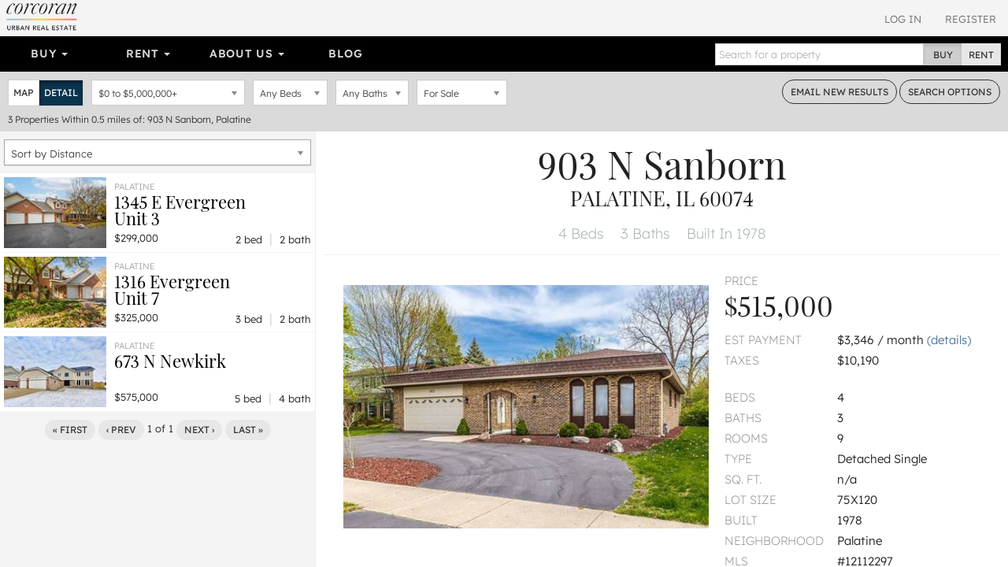

--- FILE ---
content_type: text/html; charset=utf-8
request_url: https://www.urbanrealestate.com/property/903-N-Sanborn-Palatine-IL-60074-6W37jW37jadE.html
body_size: 22993
content:
<!DOCTYPE html>
<html lang="en">
<head>
    <meta charset="utf-8" />
    <meta name="viewport" content="width=device-width, initial-scale=1.0">

    <link rel="apple-touch-icon" sizes="180x180" href="/content/images/icons/apple-touch-icon.png?v=2">
    <link rel="icon" type="image/png" sizes="32x32" href="/content/images/icons/favicon-32x32.png?v=2">
    <link rel="icon" type="image/png" sizes="16x16" href="/content/images/icons/favicon-16x16.png?v=2">
    <link rel="manifest" href="/content/images/icons/site.webmanifest?v=2">
    <link rel="mask-icon" href="/content/images/icons/safari-pinned-tab.svg?v=2" color="#0d587f">
    <link rel="shortcut icon" href="/content/images/icons/favicon.ico?v=2">
    <meta name="application-name" content="Corcoran Urban Real Estate" />
    <meta name="msapplication-TileColor" content="#1d6180">
    <meta name="msapplication-config" content="/content/images/icons/browserconfig.xml?v=2">
    <meta name="theme-color" content="#ffffff">

            <meta property="fb:app_id" content="239459390219203" />
        <meta property="og:title" content="903 N Sanborn, Palatine, IL 60074" />
        <meta property="og:description" content="903 N Sanborn, Palatine, IL 60074. Sought after Spinnaker Cove 4 bedroom all-brick ranch with beautiful view of 40 acre Wilke Marsh. Watch the wildlife from yo" />
    <meta property="og:type" content="place" />
    <meta property="og:url" content="https://www.urbanrealestate.com/property/903-N-Sanborn-Palatine-IL-60074-6W37jW37jadE.html" />
    <meta property="og:image" content="https://img.urbanre.com/propertyimage/720x1280/MRD12112297/6385700376/903-N-Sanborn-Palatine-IL-60074-0.jpg" />
    <meta property="og:image:width" content="1280" />
    <meta property="og:image:height" content="720" />
        <meta property="og:site_name" content="Corcoran Urban  Real Estate" />
        <meta property="og:locale" content="en_us" />
            <meta property="place:location:latitude" content="42.12651" />
            <meta property="place:location:longitude" content="-88.009618" />


    <title>903 N Sanborn, Palatine, IL 60074</title>
        <meta name="description" content="903 N Sanborn, Palatine, IL 60074. Sought after Spinnaker Cove 4 bedroom all-brick ranch with beautiful view of 40 acre Wilke Marsh. Watch the wildlife from yo" />
            <meta name="keywords" content="903 N Sanborn, Palatine, IL 60074" />
            <link rel="canonical" href="https://www.urbanrealestate.com/property/903-N-Sanborn-Palatine-IL-60074-6W37jW37jadE.html" />

<link href="/Content/css/cure-fonts?v=2ZGeLkCftP25WF8j5skk1lklQXqDU0MC1a6faQ28Y-I1" rel="stylesheet"/>
<link href="/Content/css/cure-primary?v=99Q1pflD-bWaQrSc49Dta9Ph91TzHGmqAi7FSxcNWps1" rel="stylesheet"/>
<link href="/Content/css/cure-search?v=frhcfyHXVUFcbal-d96io6J41UF1Go6Ux0woMJHJ1rU1" rel="stylesheet"/>
    

    <!-- HTML5 shim and Respond.js IE8 support of HTML5 elements and media queries -->
    <!--[if lt IE 9]>
      <script src="/bundles/ie8?v=8-m6Omi66Bmr3k49-uDyE0IX88BDXOPkHxxaEWlK4u41"></script>

    <![endif]-->

        <noscript>
            <img height="1" width="1" src="https://www.facebook.com/tr?id=250738453176360&ev=PageView&noscript=1" />
        </noscript>
    </head>

<body class="mkt-chi bg-ltgy results results-format-propertydetail nononidx details-view-result">

    
<div id="header-mobile" class="visible-xs-block no-print">
    <div id="mobile-primarynav-toggle"><span class="uicon-menu"></span></div>
        <div id="mobile-logo-header"><a href="/"><img src="/Content/images/assets/global/cure-header-logo-mobile@2x.png" alt="Corcoran Urban Real Estate" /></a></div>
    <div id="mobile-searchnav-toggle"><span class="uicon-search"></span></div>
    <div id="mobile-accountnav-toggle"><span class="uicon-person"></span></div>
</div>

<div id="primarynav-mobile" class="visible-xs-block no-print">
    <ul id="primarynav-mobile-items">
        <li class="cat">Buy</li>
        <li><a href="/chicago/search?status=active&city=Chicago&ob=Price&type=ATSF%2CDE%2CMF%2CMU%2CVL&v=m">Map Search</a></li>
        <li><a href="/chicago/properties/search">Detailed Property Search</a></li>
        <li><a href="/chicago/properties/featured">Featured Properties</a></li>
        <li><a href="/chicago/tours/Chicago/New-Eastside">Virtual Tours</a></li>
        
        
        <li class="cat">Rent</li>
        <li><a href="/chicago/search?status=active&city=Chicago&ob=Price&type=RN&v=m">Map Search</a></li>
        <li><a href="/chicago/rentals/search">Detailed Rental Search</a></li>
        <li><a href="/chicago/rentals/featured">Featured Rentals</a></li>

        <li class="cat">About Us</li>
        <li><a href="/chicago/agents">Agents</a></li>
        <li><a href="/chicago/careers">Careers</a></li>
        <li><a href="/chicago/blog">Our Blog</a></li>
        <li><a href="/chicago/blog/label/In%20The%20News">In The News</a></li>
        

    </ul>
</div>

<div id="searchnav-mobile" class="visible-xs-block no-print">

    <div class="input-group nav-search">
        <input type="text" class="form-control nav-search-box" placeholder="Search for a property">
        <input type="text" class="form-control nav-search-box-x">
        <span class="input-group-btn nav-search-btns utab-group">
            <button class="btn btn-default utab-toggle active" data-setval="buy" type="button">Buy</button>
            <button class="btn btn-default utab-toggle" data-setval="rent" type="button">Rent</button>
        </span>
    </div>

    <div id="autocomplete-suggestions-mobile-container">

    </div>

</div>

<div id="accountnav-mobile" class="visible-xs-block no-print">



    <ul id="accountnav-mobile-items">

            <li><a href="/account/login">Log In</a></li>
            <li><a href="/account/register">Register</a></li>

    </ul>

</div>





    



<div class="results-header clearfix hidden-xs">
    
    <div class="pull-right header-acct no-print">

            <div class="acct-links">
                <a href="/account/login">Log In</a>
                <a href="/account/register">Register</a>
            </div>

    </div>


    
        <div class="pull-left header-logo">
            <a href="/"><img srcset="/content/images/assets/global/logo-cure-150w.png 150w,
             /content/images/assets/global/logo-cure-300w.png 300w,
             /content/images/assets/global/logo-cure-600w.png 600w"
     sizes="150px"
     src="/content/images/assets/global/logo-cure.png" alt="Corcoran Urban Real Estate" /></a>
        </div>

    </div>



    

    <div class="container-nav clearfix no-print">
        <div class="row">
            <div class="col-lg-12 nav-col">
                <div class="bs-component">
                    <div class="navbar navbar-inverse nav-primary clearfix">
                        <div class="navbar-collapse navbar-inverse-collapse">
                            <ul class="nav navbar-nav col-sm-8 col-md-8 col-lg-8">
                                <li class="dropdown">
                                    <a href="#" class="dropdown-toggle" data-toggle="dropdown">Buy <b class="caret"></b></a>
                                    <ul class="dropdown-menu">
                                        <li><a href="/chicago/search?status=active&city=Chicago&ob=Price&type=ATSF%2CDE%2CMF%2CMU%2CVL&v=m">Map Search</a></li>
                                        <li><a href="/chicago/properties/search">Detailed Property Search</a></li>
                                        <li><a href="/chicago/properties/featured">Featured Properties</a></li>
                                        <li><a href="/chicago/tours/Chicago/New-Eastside">Virtual Tours</a></li>
                                        
                                    </ul>
                                </li>
                                
                                <li class="dropdown">
                                    <a href="#" class="dropdown-toggle" data-toggle="dropdown">Rent <b class="caret"></b></a>
                                    <ul class="dropdown-menu">
                                        <li><a href="/chicago/search?status=active&city=Chicago&ob=Price&type=RN&v=m">Map Search</a></li>
                                        <li><a href="/chicago/rentals/search">Detailed Rental Search</a></li>
                                        <li><a href="/chicago/rentals/featured">Featured Rentals</a></li>
                                    </ul>
                                </li>

                                <li class="dropdown">
                                    <a href="#" class="dropdown-toggle" data-toggle="dropdown">About Us <b class="caret"></b></a>
                                    <ul class="dropdown-menu">
                                        <li><a href="/chicago/agents">Agents</a></li>
                                        <li><a href="/chicago/careers">Careers</a></li>
                                        <li><a href="/chicago/blog">Our Blog</a></li>
                                        <li><a href="/chicago/blog/label/In%20The%20News">In The News</a></li>
                                        
                                    </ul>
                                </li>

                                <li class="link-toggle"><a href="/chicago/blog">Blog</a></li>

                            </ul>
                            <form class="navbar-form navbar-right">
                                <div class="input-group nav-search">
                                    <input type="text" class="form-control nav-search-box" placeholder="Search for a property">
                                    <input type="text" class="form-control nav-search-box-x">
                                    <span class="input-group-btn nav-search-btns utab-group">
                                        <button class="btn btn-default utab-toggle active" data-setval="buy" type="button">Buy</button>
                                        <button class="btn btn-default utab-toggle" data-setval="rent" type="button">Rent</button>
                                    </span>
                                </div>
                            </form>
                        </div>
                    </div>
                </div>
            </div>
        </div>
    </div>



    


<div id="search-bar" class="search-form clearfix">
    <div class="clearfix">
        <div class="pull-left input-item input-result-format">
            <div class="btn-group btn-group-sm" role="group" aria-label="Small button group">
                <button type="button" class="btn btn-default btn-format-map" data-format="m">Map</button>
                <button type="button" class="btn btn-default btn-format-detail" data-format="d">Detail</button>
                <button type="button" class="btn btn-default btn-format-grid" data-format="g">Grid</button>
            </div>
        </div>

        <div class="pull-left input-item input-pricerange">
                <div class="chosen-container pricerange-properties chosen-container-single chosen-container-single-nosearch chosen-pseudo-container slide-container" title="" id="inputPriceRange_chosen">
                    <a class="chosen-single" tabindex="-1">
                        <span><em class="sp"></em> to <em class="ep"></em></span>
                        <div><b></b></div>
                    </a>
                    <div class="chosen-drop chosen-pseudo-drop">
                        <div class="pricerange form-group">
                            <div class="">
                                <div id="price-properties" class="price-range-slider"></div>
                                <input type="hidden" name="minp" class="start-price" value="0" />
                                <input type="hidden" name="maxp" class="end-price" value="5000000" />
                            </div>
                        </div>

                    </div>
                </div>
            <input type="hidden" name="priceType" id="priceType" value="list" />
        </div>

        <div class="pull-left input-item input-beds">
            <select class="form-control" data-val="true" data-val-number="The field Bedrooms must be a number." id="inputBeds" name="SearchForm.bd"><option selected="selected" value="0">Any Beds</option>
<option value="1">1+ Beds</option>
<option value="2">2+ Beds</option>
<option value="3">3+ Beds</option>
<option value="4">4+ Beds</option>
<option value="5">5+ Beds</option>
</select>
        </div>

        <div class="pull-left input-item input-baths">
            <select class="form-control" data-val="true" data-val-number="The field Bathrooms must be a number." id="inputBaths" name="SearchForm.bt"><option selected="selected" value="0">Any Baths</option>
<option value="1">1+ Baths</option>
<option value="2">2+ Baths</option>
<option value="3">3+ Baths</option>
</select>
        </div>

        <div class="pull-left input-item input-basic-status">
<select class="form-control" data-val="true" data-val-required="Listing status is required" id="inputStatus" name="SearchForm.status"><option selected="selected" value="active">For Sale</option>
</select>        </div>

        <div class="pull-right">
            <a href="#" class="btn btn-sm btn-default btn-outlined-dkgry bar-btn cta-email-results">Email<span class="hidden-sm"> New Results</span></a>
            <a href="#" class="btn btn-sm btn-default btn-outlined-dkgry bar-btn search-options"><span class="hidden-sm">Search </span>Options</a>
        </div>
    </div>

    <div class="search-form-advanced clearfix">

    </div>

    <div class="search-results-summary clearfix">
        <div class="pull-left">
            <span class="search-result-count">3</span>
            <span class="search-result-count-label"> Properties</span>
            <span class="search-location">Within 0.5 miles of: 903 N Sanborn, Palatine</span>
        </div>
        <div class="pull-right onlyifnonidx">
                <a href="/account/register" class="light cta-register">Register to see <span class="num-non-idx">0</span> more properties</a>
        </div>
    </div>
</div> <!-- search-bar -->






<div id="search-bar-mobile" class="clearfix">

    <div class="search-button-bar clearfix">
        <div class="pull-left">
            <a href="#" class="btn btn-xs btn-default btn-outlined-white bar-btn btn-mobile-map btn-mobile-format" data-format="m">Map View</a>
            <a href="#" class="btn btn-xs btn-default btn-outlined-white bar-btn btn-mobile-list btn-mobile-format" data-format="d">List View</a>
            <a href="#" class="btn btn-xs btn-default btn-outlined-white bar-btn edit-search-mobile">Edit Search</a>
        </div>
        <div class="pull-right">
                <a href="#" class="btn btn-xs btn-default bar-btn cta-email-results">Email New Results</a>
        </div>
    </div>

    <div class="search-selection-summary clearfix">
            <div class="summary-item price"><span class="sp">$0</span> to <span class="ep">$5,000,000</span></div>
        <div class="summary-item beds">Any Beds</div>
        <div class="summary-item baths">Any Baths</div>
        <div class="summary-item status">For Sale</div>
    </div>

    <div class="search-results-summary-mobile clearfix">
        <div class="pull-left">
            <span class="search-result-count">3</span>
            <span class="search-result-count-label"> Properties</span>
            <span class="search-location">Within 0.5 miles of: 903 N Sanborn, Palatine</span>
        </div>
    </div>
</div>





<div class="results-container"
     data-sn=""
     data-minlat=""
     data-maxlat=""
     data-minlng=""
     data-maxlng=""
     data-ss=""
     data-tcid=""
     data-searchqs="clat=42.12651000&amp;clong=-88.00961800&amp;rmi=0.5&amp;ca=903%20N%20Sanborn%2C%20Palatine&amp;status=active&amp;idx=1&amp;ob=Distance&amp;type=ATSF%2CDE%2CMF%2CMU%2CVL"
     data-searchpath="/chicago/search">
    <div id="results-mask"></div>
    <div id="results-sidelist" class="active">
        <div id="results-sidelist-paged">

<div class="results-sort-container clearfix">

    <select name="sortby" id="results-sort" class="chosen-select-full">
        <option  value="Price">Sort by Price</option>
        <option  value="Bedroom">Sort by Bedrooms</option>
        <option  value="Bathroom">Sort by Bathrooms</option>
        <option  value="Newest">Sort by Newest</option>
        
            <option selected=&quot;selected&quot; value="Distance">Sort by Distance</option>
    </select>
</div>

<ul id="results-list" class="list-unstyled results-list-standard"
    data-numnonidx="0"
    data-searchlocation="Within 0.5 miles of: 903 N Sanborn, Palatine"
    data-totalcount="3">
    

        <li class="result-item "
            data-ln="MRD12514365"
            data-lat="42.12875900"
            data-lng="-88.01102300"
            data-rating="null">

            <div class="result-primary">
                    <div class="photo" style="background-image: url('https://img.urbanre.com/propertyimage/130w/MRD12514365/6389831616/1345-E-Evergreen-Unit-3-Palatine-IL-60074-0.jpg')">
                        <img src="https://img.urbanre.com/propertyimage/500x375/MRD12514365/6389831616/1345-E-Evergreen-Unit-3-Palatine-IL-60074-0.jpg" alt="1345 E Evergreen Unit 3, Palatine, IL 60074" />
                    </div>
                <div class="prop-details">
                    <div class="title-location">
                        <div class="location">Palatine</div>
                        <div class="title">
                            <h3>
                                <a href="https://www.urbanrealestate.com/property/1345-E-Evergreen-Unit-3-Palatine-IL-60074-6W37kW3sjpKt.html">
                                    1345 E Evergreen
                                    <br />
                                    Unit 3
                                </a>
                            </h3>
                        </div>
                    </div>
                    <div class="price">
$299,000                    </div>
                    <div class="bed-bath">
                        2 bed <span class="sep">|</span> 2 bath
                    </div>
                </div>
            </div>
        </li>
        <li class="result-item "
            data-ln="MRD12536336"
            data-lat="42.12954700"
            data-lng="-88.01261200"
            data-rating="null">

            <div class="result-primary">
                    <div class="photo" style="background-image: url('https://img.urbanre.com/propertyimage/130w/MRD12536336/6390333876/1316-Evergreen-Unit-7-Palatine-IL-60074-0.jpg')">
                        <img src="https://img.urbanre.com/propertyimage/500x375/MRD12536336/6390333876/1316-Evergreen-Unit-7-Palatine-IL-60074-0.jpg" alt="1316 Evergreen Unit 7, Palatine, IL 60074" />
                    </div>
                <div class="prop-details">
                    <div class="title-location">
                        <div class="location">Palatine</div>
                        <div class="title">
                            <h3>
                                <a href="https://www.urbanrealestate.com/property/1316-Evergreen-Unit-7-Palatine-IL-60074-6W37kWjujpju.html">
                                    1316  Evergreen
                                    <br />
                                    Unit 7
                                </a>
                            </h3>
                        </div>
                    </div>
                    <div class="price">
$325,000                    </div>
                    <div class="bed-bath">
                        3 bed <span class="sep">|</span> 2 bath
                    </div>
                </div>
            </div>
        </li>
        <li class="result-item "
            data-ln="MRD12525934"
            data-lat="42.12140000"
            data-lng="-88.00550000"
            data-rating="null">

            <div class="result-primary">
                    <div class="photo" style="background-image: url('https://img.urbanre.com/propertyimage/130w/MRD12525934/6390322392/673-N-Newkirk-Palatine-IL-60074-0.jpg')">
                        <img src="https://img.urbanre.com/propertyimage/500x375/MRD12525934/6390322392/673-N-Newkirk-Palatine-IL-60074-0.jpg" alt="673 N Newkirk, Palatine, IL 60074" />
                    </div>
                <div class="prop-details">
                    <div class="title-location">
                        <div class="location">Palatine</div>
                        <div class="title">
                            <h3>
                                <a href="https://www.urbanrealestate.com/property/673-N-Newkirk-Palatine-IL-60074-6W37kWytBWjs.html">
                                    673 N Newkirk
                                    <br />
                                    
                                </a>
                            </h3>
                        </div>
                    </div>
                    <div class="price">
$575,000                    </div>
                    <div class="bed-bath">
                        5 bed <span class="sep">|</span> 4 bath
                    </div>
                </div>
            </div>
        </li>




</ul>

<div class="paginator" data-pagebase="/chicago/search/page">
    <a href="/property/903-N-Sanborn-Palatine-IL-60074-6W37jW37jadE.html" class="btn btn-default btn-xs paginator-first">&laquo; First</a>
    <a href="/property/903-N-Sanborn-Palatine-IL-60074-6W37jW37jadE.html" class="btn btn-default btn-xs paginator-prev">&lsaquo; Prev</a>
    <span class="currentPageNum">1</span> of <span class="numPages">1</span>
    <a href="/property/903-N-Sanborn-Palatine-IL-60074-6W37jW37jadE.html?cp=2" class="btn btn-default btn-xs paginator-next">Next &rsaquo;</a>
    <a href="/property/903-N-Sanborn-Palatine-IL-60074-6W37jW37jadE.html" class="btn btn-default btn-xs paginator-last">Last &raquo;</a>
</div>





        </div>
        <div id="results-sidelist-overlay">
            <div class="property-detail-back pd-back-map">
                <a href="#"><span class="uicon-full-arrow-left"></span> Back To All Results</a>
            </div>
            <div id="results-sidelist-featured">

            </div>
        </div>
    </div>
    <div id="results-map">
        <div id="map"></div>
        <div id="floatingMapPropertyList"></div>
    </div>



    <div id="results-propertydetail" class="pd-container show">



    <div class="visible-xs-block property-detail-back pd-more-nearby" data-returntype="pd-more-nearby">
        <a href="#"><span class="uicon-search"></span> More Listings Nearby</a>
    </div>

<div class="pd" data-pdurl="/property/903-N-Sanborn-Palatine-IL-60074-6W37jW37jadE.html" data-pdtitle="903 N Sanborn, Palatine, IL 60074" data-pdln="MRD12112297" data-pdds="MRD" data-pdmc="chicago" data-pds="MRD-PDREC">

        <h1 class="heading-address">
            <span class="address1">903 N Sanborn</span>
                <div class="citystatezip">Palatine, IL 60074</div>

        </h1>

    <div class="heading-top-features">
        <ul class="list-unstyled">
            
            <li>
4 Beds            </li>
                <li>
                    3 Baths
                </li>
                                        <li>
                    Built In 1978
                </li>
        </ul>

    </div>







    <div class="container-fluid">
        <div class="row pd-highlights">
            <div class="col-md-7 xs-outdent mbtm-xs mbtm-none-print">

                    <div class="xs-outdent sm-outdent">
                        <div class="photo-aspect-wrapper gallery-thumbnail-margin">
                            <div class="photo-aspect-content">
                                <img src="https://img.urbanre.com/propertyimage/500x375/MRD12112297/6385700376/903-N-Sanborn-Palatine-IL-60074-0.jpg" class="pd-photo-print" alt="903 N Sanborn, Palatine, IL 60074" />
                                <ul class="list-unstyled photo-aspect-gallery gallery-preload no-print" data-start-photo="0">

                                                <li class="photo-slider-item" data-thumb="https://img.urbanre.com/propertyimage/80x60/MRD12112297/6385700376/903-N-Sanborn-Palatine-IL-60074-0.jpg" data-src="https://img.urbanre.com/propertyimage/720x1280/MRD12112297/6385700376/903-N-Sanborn-Palatine-IL-60074-0.jpg">
                                                    <div class="primary-photo2" style="background-image:url('https://img.urbanre.com/propertyimage/500x375/MRD12112297/6385700376/903-N-Sanborn-Palatine-IL-60074-0.jpg') !important;"></div>
                                                    <img class="lightgallery-photo" src="https://img.urbanre.com/propertyimage/80x60/MRD12112297/6385700376/903-N-Sanborn-Palatine-IL-60074-0.jpg" alt="903 N Sanborn, Palatine, IL 60074" style="display:none;" />
                                                </li>
                                </ul>
                            </div>
                        </div>

                    </div>

            </div>
            <div class="col-md-5 property-features">
                    <div class="bpdt">Price</div>
                    <h3 class="bigprice">$515,000</h3>
                <dl class="row">
                        <dt class="col-xs-5">Est Payment</dt>
                        <dd class="col-xs-7">$3,346 / month <a href="#" class="scroll-to-payment-calc">(details)</a> &nbsp;</dd>
                                            <dt class="col-xs-5">Taxes</dt>
                        <dd class="col-xs-7">$10,190 &nbsp;</dd>
                                    </dl>



                <dl class="row">
                        <dt class="col-xs-5">Beds</dt>
                        <dd class="col-xs-7">4 &nbsp;</dd>
                                            <dt class="col-xs-5">Baths</dt>
                        <dd class="col-xs-7">3 &nbsp;</dd>
                                            <dt class="col-xs-5">Rooms</dt>
                        <dd class="col-xs-7">9 &nbsp;</dd>

                    <dt class="col-xs-5">Type</dt>
                    <dd class="col-xs-7">Detached Single &nbsp;</dd>
                    <dt class="col-xs-5">Sq. Ft.</dt>
                    <dd class="col-xs-7">n/a &nbsp;</dd>

                        <dt class="col-xs-5">Lot Size</dt>
                        <dd class="col-xs-7">75X120 &nbsp;</dd>

                        <dt class="col-xs-5">Built</dt>
                        <dd class="col-xs-7">1978 &nbsp;</dd>

                        <dt class="col-xs-5">Neighborhood</dt>
                        <dd class="col-xs-7">Palatine &nbsp;</dd>


                    <dt class="col-xs-5">MLS</dt>
                    <dd class="col-xs-7">#12112297</dd>
                    <dt class="col-xs-5">Status</dt>
                    <dd class="col-xs-7">Cancelled</dd>
                </dl>

            </div>

        </div>


        <div class="no-print pd-actionlist">
            <ul class="list-unstyled">
                <li><a href="#" class="pd-action-print"><span class="uicon-print"></span> Print Listing</a></li>
                <li><a href="#" class="pd-action-share"><span class="uicon-share"></span> Share</a></li>
                <li><a href="#" class="pd-action-favorite "><span class="pd-f-true"><span class="uicon-favorite"></span> Unfavorite</span><span class="pd-f-false"><span class="uicon-favorite-outline"></span>Favorite</span></a></li>
                <li><a href="#" class="pd-action-tag"><span class="uicon-label-outline"></span> Tags<span class="pd-tag-count "> (<span class="pd-tag-count-num">0</span>)</span> </a></li>
            </ul>

            <div class="pd-tag-container">
                <ul class="list-unstyled">
                    <li class="create-tag"><span class="uicon-add"></span> New</li>
                </ul>
                <div class="pd-tag-new">
                    <input type="text" class="pd-tag-new-name" />
                    <a href="#" class="pd-tag-new-btn">Add</a>
                </div>
            </div>

            <div class="pd-share-container">
                <ul class="list-unstyled">
                    <li><a href="https://www.facebook.com/dialog/share?app_id=239459390219203&display=popup&href=https%3A%2F%2Fwww.urbanrealestate.com%2Fproperty%2F903-N-Sanborn-Palatine-IL-60074-6W37jW37jadE.html&quote=Sought%20after%20Spinnaker%20Cove%204%20bedroom%20all-brick%20ranch%20with%20beautiful%20view%20of%2040%20acre%20Wilke%20Marsh.%20Watch%20the%20wildlife%20from%20your%20private%20backyard.%20Clean%2C%20crisp%20and%20contemporary%3B%20a%20truly%20%20stunning%20home%21%20Updated%20kitchen%20with%20custom%20built%20island%20%2C%20gorgeous%20granite%20and%20newer%20stainless%20steel%20%20appliances.%20Formal%20dinning.%20Main%20Bedroom%20with%20whirlpool%20tub%20and%20walking%20closet.%20Eco%20%20friendly%20bamboo%20floors.%20Finish%20basement%20with%20crawl%20space%20and%203rd%20bath%20with%20a%20sauna.%20Newer%20roof%20and%20windows.%20Quiet%20and%20private%20backyard%20patio%20and%20pool.%20Come%20see%20and%20relax%20in%20your%20new%20home." target="_blank" class="trk-soc" data-soc="facebook"><i class="uicon-social-facebook std-color"></i></a></li>
                    
                    
                    <li><a href="https://www.linkedin.com/shareArticle?mini=true&url=https%3A%2F%2Fwww.urbanrealestate.com%2Fproperty%2F903-N-Sanborn-Palatine-IL-60074-6W37jW37jadE.html&title=903%20N%20Sanborn%2C%20Palatine%2C%20IL%2060074&source=Urban%20Real%20Estate&summary=903%20N%20Sanborn%2C%20Palatine%2C%20IL%2060074.%20Sought%20after%20Spinnaker%20Cove%204%20bedroom%20all-brick%20ranch%20with%20beautiful%20view%20of%2040%20acre%20Wilke%20Marsh.%20Watch%20the%20wildlife%20from%20yo" target="_blank" class="trk-soc" data-soc="linkedin"><i class="uicon-social-linkedin std-color"></i></a></li>
                    <li><a href="https://bsky.app/intent/compose?text=903%20N%20Sanborn%2C%20Palatine%2C%20IL%2060074%3A%20https%3A%2F%2Fwww.urbanrealestate.com%2Fproperty%2F903-N-Sanborn-Palatine-IL-60074-6W37jW37jadE.html" target="_blank" class="trk-soc" data-soc="twitter"><i class="uicon-social-bluesky std-color"></i></a></li>
                    <li><a href="https://x.com/intent/post?text=903%20N%20Sanborn%2C%20Palatine%2C%20IL%2060074&url=https%3A%2F%2Fwww.urbanrealestate.com%2Fproperty%2F903-N-Sanborn-Palatine-IL-60074-6W37jW37jadE.html" target="_blank" class="trk-soc" data-soc="twitter"><i class="uicon-social-twitter std-color"></i></a></li>
                    
                    <li class="invert-color inset"><a href="https://www.urbanrealestate.com/property/903-N-Sanborn-Palatine-IL-60074-6W37jW37jadE.html" target="_blank" class="pd-share-link trk-soc" data-soc="linkurl" title="903 N Sanborn, Palatine, IL 60074"><i class="uicon-link"></i></a></li>
                </ul>
            </div>

        </div>

            <div class="row no-print">
                    <div class="col-sm-6 col-sm-offset-3 col-md-6 col-md-offset-3 col-lg-4 col-lg-offset-4 mbtm-xs">
                        <a href="#" class="btn btn-block btn-primary btn-lg pd-ask-question" data-loc="below-gallery">Ask A Question</a>
                        
                    </div>
            </div>


            <div class="row" id="scroll-tag-propdesc">
                <div class="col-xs-12">
                    <h2 class="pd-sectionheader">Property Description</h2>
                    <div>
                        Sought after Spinnaker Cove 4 bedroom all-brick ranch with beautiful view of 40 acre Wilke Marsh. Watch the wildlife from your private backyard. Clean, crisp and contemporary; a truly  stunning home! Updated kitchen with custom built island , gorgeous granite and newer stainless steel  appliances. Formal dinning. Main Bedroom with whirlpool tub and walking closet. Eco  friendly bamboo floors. Finish basement with crawl space and 3rd bath with a sauna. Newer roof and windows. Quiet and private backyard patio and pool. Come see and relax in your new home.
                    </div>
                </div>
            </div>













            <div class="row avoid-break" id="triggerload-pd-map">
                <h2 class="pd-sectionheader">Property Map</h2>
                <div id="pd-map"
                     data-clat="42.12651"
                     data-clng="-88.009618"
                     data-czoom="16"
                     data-ctitle="903 N Sanborn">
                    <div class="print-only pd-map-print-notice">Please use the print button to include maps when printing.</div>
                </div>
            </div>


        <div class="avoid-break" id="scroll-tag-propdetails">
            <div class="row">
                <div class="col-xs-12">
                    <h2 class="pd-sectionheader">Property Details</h2>
                </div>
            </div>


                <div class="row pd-datagroup">
                    <div class="col-lg-3">
                        <h3 class="pd-subsectionheader">Rooms</h3>
                    </div>


                    <div class="col-lg-9">
                        <div class="row pd-hrow">
                            <div class="col-xs-4 col-md-3">Room</div>
                            <div class="col-xs-2 col-md-3">Level</div>
                            <div class="col-xs-3">Flooring</div>
                            <div class="col-xs-3">Size</div>
                        </div>
                            <div class="row">
                                <div class="col-xs-4 col-md-3">Living Room</div>
                                <div class="col-xs-2 col-md-3">Main</div>
                                <div class="col-xs-3">Carpet</div>
                                <div class="col-xs-3">17X13</div>
                            </div>
                            <div class="row">
                                <div class="col-xs-4 col-md-3">Dining Room</div>
                                <div class="col-xs-2 col-md-3">Main</div>
                                <div class="col-xs-3">Carpet</div>
                                <div class="col-xs-3">12X11</div>
                            </div>
                            <div class="row">
                                <div class="col-xs-4 col-md-3">Kitchen</div>
                                <div class="col-xs-2 col-md-3">Main</div>
                                <div class="col-xs-3">Ceramic Tile</div>
                                <div class="col-xs-3">13X12</div>
                            </div>
                            <div class="row">
                                <div class="col-xs-4 col-md-3">Family Room</div>
                                <div class="col-xs-2 col-md-3">Main</div>
                                <div class="col-xs-3">Carpet</div>
                                <div class="col-xs-3">18X13</div>
                            </div>
                            <div class="row">
                                <div class="col-xs-4 col-md-3">Laundry</div>
                                <div class="col-xs-2 col-md-3">Main</div>
                                <div class="col-xs-3">Vinyl</div>
                                <div class="col-xs-3">13X6</div>
                            </div>
                            <div class="row">
                                <div class="col-xs-4 col-md-3">Master Bedroom</div>
                                <div class="col-xs-2 col-md-3">Main</div>
                                <div class="col-xs-3">Hardwood</div>
                                <div class="col-xs-3">14X13</div>
                            </div>
                            <div class="row">
                                <div class="col-xs-4 col-md-3">Bedroom 2</div>
                                <div class="col-xs-2 col-md-3">Main</div>
                                <div class="col-xs-3">Hardwood</div>
                                <div class="col-xs-3">14X11</div>
                            </div>
                            <div class="row">
                                <div class="col-xs-4 col-md-3">Bedroom 3</div>
                                <div class="col-xs-2 col-md-3">Main</div>
                                <div class="col-xs-3">Hardwood</div>
                                <div class="col-xs-3">11X11</div>
                            </div>
                            <div class="row">
                                <div class="col-xs-4 col-md-3">Bedroom 4</div>
                                <div class="col-xs-2 col-md-3">Main</div>
                                <div class="col-xs-3">Hardwood</div>
                                <div class="col-xs-3">11X10</div>
                            </div>
                            <div class="row">
                                <div class="col-xs-4 col-md-3">Recreation Room</div>
                                <div class="col-xs-2 col-md-3">Basement</div>
                                <div class="col-xs-3">Carpet</div>
                                <div class="col-xs-3">24X20</div>
                            </div>
                    </div>

                </div>
        </div>



        <div class="row pd-datagroup">
            <div class="col-lg-3">
                <h3 class="pd-subsectionheader">Utilities</h3>
            </div>

            <div class="col-lg-9">
                <ul class="list-unstyled row">
                        <li class="col-xs-6">
                            <span class="pd-datagroup-label">Heating</span> Natural Gas, Forced Air
                        </li>
                        <li class="col-xs-6">
                            <span class="pd-datagroup-label">Cooling</span> Central Air
                        </li>
                        <li class="col-xs-6">
                            <span class="pd-datagroup-label">Water</span> Public
                        </li>
                        <li class="col-xs-6">
                            <span class="pd-datagroup-label">Sewer</span> Public Sewer
                        </li>
                </ul>
            </div>

        </div>



        <div class="row pd-datagroup">
            <div class="col-lg-3">
                <h3 class="pd-subsectionheader">Additional Information</h3>
            </div>

            <div class="col-lg-9">
                        <div class="row">
                            <div class="col-sm-4 col-md-3"><span class="pd-datagroup-label">Interior Features</span></div>
                            <div class="col-sm-8 col-md-9">Sauna/Steam Room, Hot Tub</div>
                        </div>
                        <div class="row">
                            <div class="col-sm-4 col-md-3"><span class="pd-datagroup-label">Exterior Features</span></div>
                            <div class="col-sm-8 col-md-9">Deck, Above Ground Pool, Outdoor Grill</div>
                        </div>
                        <div class="row">
                            <div class="col-sm-4 col-md-3"><span class="pd-datagroup-label">Appliances</span></div>
                            <div class="col-sm-8 col-md-9">Range, Microwave, Dishwasher, Refrigerator, Washer, Dryer, Disposal</div>
                        </div>
                        <div class="row">
                            <div class="col-sm-4 col-md-3"><span class="pd-datagroup-label">Sub/Complex</span></div>
                            <div class="col-sm-8 col-md-9">Spinnaker Cove</div>
                        </div>
                        <div class="row">
                            <div class="col-sm-4 col-md-3"><span class="pd-datagroup-label">Parking</span></div>
                            <div class="col-sm-8 col-md-9">2 Garage Spaces, Garage On Site</div>
                        </div>
                        <div class="row">
                            <div class="col-sm-4 col-md-3"><span class="pd-datagroup-label">Schools</span></div>
                            <div class="col-sm-8 col-md-9">Palatine High School (211), District 15, Jane Addams Elementary School (15)</div>
                        </div>
            </div>

        </div>




            <div id="pd-paymentcalc">
                <div class="mbtm-lg row no-print">
                    <div class="col-xs-12" id="scroll-tag-propcalc">
                        <h3>Payment Calculator</h3>
                    </div>

                    <form lang="en">
                        <div class="col-xs-12 col-sm-12 col-md-12 col-lg-12">
                            <div class="row">

                                <div class="col-xs-6 col-sm-6 col-md-3 col-lg-2">
                                    <div class="mbtm-xs form-group">
                                        <label class="control-label pd-datagroup-label" for="FirstName">Purchase Price</label>
                                        <div class="left-inner-addon">
                                            <span class="addon">$</span>
                                            <input class="form-control text-right autocalc" id="pc-price" name="pc-price" placeholder="0" type="text" maxlength="11" value="515,000" required>
                                        </div>
                                    </div>
                                    <div class="mbtm-xs form-group">
                                        <label class="control-label pd-datagroup-label" for="pc-taxes">Taxes (yearly)</label>
                                        <div class="left-inner-addon">
                                            <span class="addon">$</span>
                                            <input class="form-control text-right autocalc" id="pc-taxes" name="pc-taxes" placeholder="0" type="text" maxlength="7" value="10,190">
                                        </div>
                                    </div>
                                </div>

                                <div class="col-xs-6 col-sm-6 col-md-3 col-lg-2">
                                    <div class="mbtm-xs form-group">
                                        <label class="control-label pd-datagroup-label" for="pc-asmt">Assessments (monthly)</label>
                                        <div class="left-inner-addon">
                                            <span class="addon">$</span>
                                            <input class="form-control text-right autocalc" id="pc-asmt" name="pc-asmt" placeholder="0" type="text" maxlength="6" value="0">
                                        </div>
                                    </div>
                                    <div class="mbtm-xs form-group">
                                        <label class="control-label pd-datagroup-label" for="pc-ins">Insurance (yearly)</label>
                                        <div class="left-inner-addon">
                                            <span class="addon">$</span>
                                            <input class="form-control text-right autocalc" id="pc-ins" name="pc-ins" placeholder="0" type="text" maxlength="6" value="0">
                                        </div>
                                    </div>
                                </div>

                                <div class="col-xs-6 col-sm-6 col-md-3 col-lg-2">
                                    <div class="mbtm-xs form-group">
                                        <label class="control-label pd-datagroup-label" for="pc-dpmtval">Down Payment</label>
                                        <div class="row">
                                            <div class="col-xs-7 left-inner-addon dp-col-left">
                                                <span class="addon">$</span>
                                                <input class="form-control text-right" id="pc-dpmtval" type="text" maxlength="10" value="103,000" required>
                                            </div>
                                            <div class="col-xs-5 right-inner-addon dp-col-right">
                                                <span class="addon">%</span>
                                                <input class="form-control text-right" id="pc-dpmtpct" name="pc-dpmtpct" type="text" maxlength="3" value="20" required>
                                            </div>
                                            <input type="hidden" id="pc-dpmttype" name="pc-dpmttype" value="p" />
                                        </div>
                                    </div>
                                    <div class="mbtm-xs form-group">
                                        <label class="control-label pd-datagroup-label" for="pc-pmi">PMI (monthly)</label>
                                        <div class="left-inner-addon">
                                            <span class="addon">$</span>
                                            <input class="form-control text-right autocalc" id="pc-pmi" name="pc-pmi" placeholder="0" type="text" maxlength="6" value="0" required>
                                        </div>
                                    </div>
                                </div>

                                <div class="col-xs-6 col-sm-6 col-md-3 col-lg-2">
                                    <div class="mbtm-xs form-group">
                                        <label class="control-label pd-datagroup-label" for="pc-term">Term</label>
                                        <div class="right-inner-addon">
                                            <input class="form-control text-right autocalc" id="pc-term" name="pc-term" placeholder="0" type="text" maxlength="2" value="30" required>
                                            <span class="addon">years</span>
                                        </div>
                                    </div>
                                    <div class="mbtm-xs form-group">
                                        <label class="control-label pd-datagroup-label" for="pc-rate">Interest Rate</label>
                                        <div class="right-inner-addon">
                                            <input class="form-control text-right autocalc" id="pc-rate" name="pc-rate" type="text" maxlength="6" value="6.1" required>
                                            <span class="addon">%</span>
                                        </div>
                                    </div>
                                </div>


                                <div class="col-xs-6 col-sm-6 col-md-6 col-lg-4">
                                    <div id="pd-paymentcalc-chart"></div>
                                </div>
                                <div class="col-xs-6 col-sm-6 col-md-6 col-lg-12">
                                    <div class="pd-paymentcalc-summary-container">
                                        <dl id="pd-paymentcalc-summary">
                                            <dt class="pc-s-pi">Principal &amp; Interest</dt>
                                            <dd class="pc-s-pi">$0</dd>
                                            <dt class="pc-s-taxes">Property Tax</dt>
                                            <dd class="pc-s-taxes">$0</dd>
                                            <dt class="pc-s-asmt">Assessments</dt>
                                            <dd class="pc-s-asmt">$0</dd>
                                            <dt class="pc-s-ins">Home Insurance</dt>
                                            <dd class="pc-s-ins">$0</dd>
                                            <dt class="pc-s-pmi">Mortgage Insurance</dt>
                                            <dd class="pc-s-pmi">$0</dd>
                                        </dl>
                                    </div>
                                </div>

                            </div>
                        </div>
                    </form>
                </div>
            </div>



            <div class="row pd-datagroup mbtm-md no-print">
                <div class="col-lg-3">
                    <h3 class="pd-subsectionheader">Listing History</h3>
                </div>
                <div class="col-lg-9">
                        <div class="row">
                            <div class="col-xs-12">
                                <span class="pd-datagroup-label">07-17-2024</span>
                                Listed at $550,000
                            </div>
                        </div>
                        <div class="row">
                            <div class="col-xs-12">
                                <span class="pd-datagroup-label">08-01-2024</span>
                                Price decreased by $35,000 to $515,000
                            </div>
                        </div>
                        <div class="row">
                            <div class="col-xs-12">
                                <span class="pd-datagroup-label">09-11-2024</span>
                                Status changed to Cancelled
                            </div>
                        </div>
                    <div class="row">
                        <div class="col-xs-12">Last Modified 9/11/24 1:00 PM</div>
                    </div>
                </div>
            </div>

            <div class="row no-print">
                    <div class="col-sm-6 col-sm-offset-3 col-md-6 col-md-offset-3 col-lg-4 col-lg-offset-4 mbtm-xs">
                        <a href="#" class="btn btn-block btn-primary btn-lg pd-ask-question" data-loc="near-bottom">Ask A Question</a>
                    </div>
            </div>

        <div id="scroll-tag-lowerctas"></div>



            <div class="row mbtm-lg no-print">
                <h2 class="pd-sectionheader">Nearby Transportation</h2>
                <div class="pd-transportation">


                        <div class="col-sm-12">
                                                            <ul class="list-unstyled mbtm-xxs">
                                        <li>
                                            <span class="transit-icon uicon-interstate"></span>
                                            Hwy 53 South
                                            <span class="transit-dist">0.3 mi</span>
                                        </li>
                                        <li>
                                            <span class="transit-icon uicon-interstate"></span>
                                            Hwy 53 North
                                            <span class="transit-dist">1.2 mi</span>
                                        </li>
                                </ul>
                        </div>

                </div>
            </div>






        <div class="row pd-datagroup mbtm-none pd-agent-noprint" id="scroll-tag-footer">
            <div class="col-xs-12 col-md-7 mbtm-xs mbtm-none-print">
                <img srcset="/content/images/assets/global/logo-cure-220w.png 220w,
                     /content/images/assets/global/logo-cure-440w.png 440w"
                     sizes="220px"
                     src="/content/images/assets/global/logo-cure.png" alt="Corcoran Urban Real Estate" class="pd-logo" />
                
                                    <p class="text-center mtop-sm mbtm-xs no-print">
                        <a href="#" class="btn btn-primary btn pd-contact-btn pd-ask-question" data-loc="contact-footer">Request Information</a>
                    </p>
                            </div>
            <div class="col-xs-12 col-md-5">
                    <h3 class="pd-subsectionheader pd-br-title no-print"><span class="uicon-icon-house-br pd-br-icon"></span> Broker Reciprocity</h3>
                    <p class="no-print">Listing provided by Century 21 Circle</p>
                    <p class="mtop-xs print-only">&nbsp;</p>
                <p class="psmall">All information provided is deemed reliable but is not guaranteed and should be independently verified.</p>
                    <p class="psmall">The data relating to real estate for sale on this web site comes in part from the Broker Reciprocity Program of the Midwest Real Estate Data LLC. Real estate listings held by brokerage firms other than Urban Real Estate are marked with the Broker Reciprocity logo and detailed information about them includes the name of the listing brokers.</p>
                    <p class="psmall">Copyright &copy; 2026 Midwest Real Estate Data LLC. All Rights Reserved.</p>

            </div>

        </div>



    </div>











</div>
    </div>
    <div id="results-propertydetail-mapholder"></div>
    <div id="results-grid">grid</div>
</div>



<div id="results-mobile-regfooter" class="onlyifnonidx">
        <a href="/account/register" class="cta-register">Register to see <span class="num-non-idx">0</span> more properties</a>
</div>



<div id="pd-modals">
    


<div class="modal fade modal-state-initial" id="rs-modal" tabindex="-1" role="dialog" aria-labelledby="rs-modal-label">
    <div class="modal-dialog" role="document">
        <div class="modal-content loader-parent">
            <div id="rs-modal-content-initial" class="modal-content-initial">
                <form action="/inquiry/processinquiry" class="form-horizontal" data-ajax="true" data-ajax-begin="UrbanPropertyDetail.setModalMinHeight(this);" data-ajax-complete="UrbanPropertyDetail.submitSuccessRequestShowing(this);" data-ajax-loading="#rs-modal-loading" data-ajax-method="Post" data-ajax-mode="replace" data-ajax-update="#rs-modal-content-result" id="form0" method="post">    <div class="modal-header">
        <button type="button" class="close" data-dismiss="modal" aria-label="Close"><span aria-hidden="true" class="uicon-close-thin"></span></button>
        <h4 class="modal-title" id="rs-modal-label">Request Showing</h4>
    </div>
    <div class="modal-body" data-haserrors="False">

        <div></div>
        <input name="__RequestVerificationToken" type="hidden" value="ofuN8y2Z_Qb4sRuyyCKaITiN7SmZK_U4g4XXSHFgi75kYHE3rdydbzdXkGeFoQg_8DwYVD_PH9HAlBnFBC79BOwbtyVj4FSDmPOQWYSV5pE1" />

        <fieldset>
            <div class="row form-group">
                <div class="col-xs-6 mtop-none">
                    <label class="control-label mtop-xxs" for="FirstName">First Name</label>
                    <input class="form-control" data-val="true" data-val-length="First Name must be at least 2 characters long." data-val-length-max="50" data-val-length-min="2" data-val-required="The First Name field is required." id="FirstName" name="FirstName" placeholder="First Name" type="text" value="" />
                    <div class="form-error"><span class="field-validation-valid" data-valmsg-for="FirstName" data-valmsg-replace="true"></span></div>
                </div>

                <div class="col-xs-6 mtop-none">
                    <label class="control-label mtop-xxs" for="LastName">Last Name</label>
                    <input class="form-control" data-val="true" data-val-length="Last Name must be at least 2 characters long." data-val-length-max="50" data-val-length-min="2" data-val-required="The Last Name field is required." id="LastName" name="LastName" placeholder="Last Name" type="text" value="" />
                    <div class="form-error"><span class="field-validation-valid" data-valmsg-for="LastName" data-valmsg-replace="true"></span></div>
                </div>

                <div class="col-xs-12 mtop-none">
                    <label class="control-label mtop-xxs" for="PhoneNumber">Phone</label> <span> (optional)</span>
                    <input class="form-control" data-val="true" data-val-length="Phone must be at least 10 characters long." data-val-length-max="18" data-val-length-min="10" id="PhoneNumber" name="PhoneNumber" placeholder="Phone Number" type="text" value="" />
                    <div class="form-error"><span class="field-validation-valid" data-valmsg-for="PhoneNumber" data-valmsg-replace="true"></span></div>
                </div>

                <div class="col-xs-12 mtop-none">
                    <label class="control-label mtop-xxs" for="Email">Email</label>
                    <input class="form-control" data-val="true" data-val-email="The Email field is not a valid e-mail address." data-val-required="The Email field is required." id="Email" name="Email" onblur="this.value = this.value.trim();" placeholder="Email" type="text" value="" />
                    <div class="form-error"><span class="field-validation-valid" data-valmsg-for="Email" data-valmsg-replace="true"></span></div>
                </div>

                <div class="col-xs-12 mtop-none">
                    <label class="control-label mtop-xxs" for="Comments">Comment / Preferred Times?</label>
                    <textarea class="form-control" cols="20" data-val="true" data-val-length="Questions / Comments must be between 10 and 254 characters long." data-val-length-max="254" data-val-length-min="10" data-val-required="The Questions / Comments field is required." id="Comments" name="Comments" rows="4">
</textarea>
                    <div class="form-error"><span class="field-validation-valid" data-valmsg-for="Comments" data-valmsg-replace="true"></span></div>
                </div>

                <div class="col-xs-12 mtop-none">
                    <label class="control-label mtop-xxs" for="ContactMethod">What is your preferred contact method?</label>
                    <ul class="list-unstyled radio-list mtop-xxs">
                        <li class="col-xs-6">
                            <input data-val="true" data-val-required="The Contact Method field is required." id="contactMethodEmail" name="ContactMethod" type="radio" value="Email" />
                            <label for="contactMethodEmail">Email</label>
                        </li>
                        <li class="col-xs-6">
                            <input id="contactMethodCall" name="ContactMethod" type="radio" value="Phone" />
                            <label for="contactMethodCall">Phone Call</label>
                        </li>
                    </ul>
                    <div class="form-error"><span class="field-validation-valid" data-valmsg-for="ContactMethod" data-valmsg-replace="true"></span></div>
                </div>

                <input data-val="true" data-val-required="The Type field is required." id="Type" name="Type" type="hidden" value="Showing" />
                <input data-val="true" data-val-required="The MarketCode field is required." id="MarketCode" name="MarketCode" type="hidden" value="" />
                <input data-val="true" data-val-required="The FullListingNumber field is required." id="FullListingNumber" name="FullListingNumber" type="hidden" value="" />
                <input id="SourcePosition" name="SourcePosition" type="hidden" value="" />
            </div>

        </fieldset>

    </div>
    <div class="modal-footer">
        <button type="button" class="btn btn-default" data-dismiss="modal">Cancel</button>
        <button type="submit" class="btn btn-primary">Send Request</button>
    </div>
</form>
            </div>

            <div id="rs-modal-content-result" class="modal-content-result"></div>
            <div id="rs-modal-loading" class="modal-loader"></div>
        </div>
    </div>
</div>

<div class="modal fade modal-state-initial" id="aq-modal" tabindex="-1" role="dialog" aria-labelledby="aq-modal-label">
    <div class="modal-dialog" role="document">
        <div class="modal-content loader-parent">
            <div id="aq-modal-content-initial" class="modal-content-initial">
                <form action="/inquiry/processinquiry" class="form-horizontal" data-ajax="true" data-ajax-begin="UrbanPropertyDetail.setModalMinHeight(this);" data-ajax-complete="UrbanPropertyDetail.submitSuccessRequestInformation(this);" data-ajax-loading="#aq-modal-loading" data-ajax-method="Post" data-ajax-mode="replace" data-ajax-update="#aq-modal-content-result" id="form1" method="post">    <div class="modal-header">
        <button type="button" class="close" data-dismiss="modal" aria-label="Close"><span aria-hidden="true" class="uicon-close-thin"></span></button>
        <h4 class="modal-title" id="aq-modal-label">Ask a Question</h4>
    </div>
    <div class="modal-body" data-haserrors="False">

        <div></div>
        <input name="__RequestVerificationToken" type="hidden" value="8p0Ia6S3-fv9NUs75OTyQKfjqmYXA7B76yLUJRoVCESaBXvtT5_shUiwqLho7dwUOfmiqgvCOG5q0jmUZ1IdQJsSIZm3Ixd-ayNvNpBHGf81" />

        <fieldset>
            <div class="row form-group">
                <div class="col-xs-6 mtop-none">
                    <label class="control-label mtop-xxs" for="FirstName">First Name</label>
                    <input class="form-control" data-val="true" data-val-length="First Name must be at least 2 characters long." data-val-length-max="50" data-val-length-min="2" data-val-required="The First Name field is required." id="FirstName" name="FirstName" placeholder="First Name" type="text" value="" />
                    <div class="form-error"><span class="field-validation-valid" data-valmsg-for="FirstName" data-valmsg-replace="true"></span></div>
                </div>

                <div class="col-xs-6 mtop-none">
                    <label class="control-label mtop-xxs" for="LastName">Last Name</label>
                    <input class="form-control" data-val="true" data-val-length="Last Name must be at least 2 characters long." data-val-length-max="50" data-val-length-min="2" data-val-required="The Last Name field is required." id="LastName" name="LastName" placeholder="Last Name" type="text" value="" />
                    <div class="form-error"><span class="field-validation-valid" data-valmsg-for="LastName" data-valmsg-replace="true"></span></div>
                </div>

                <div class="col-xs-12 mtop-none">
                    <label class="control-label mtop-xxs" for="PhoneNumber">Phone</label> <span> (optional)</span>
                    <input class="form-control" data-val="true" data-val-length="Phone must be at least 10 characters long." data-val-length-max="18" data-val-length-min="10" id="PhoneNumber" name="PhoneNumber" placeholder="Phone Number" type="text" value="" />
                    <div class="form-error"><span class="field-validation-valid" data-valmsg-for="PhoneNumber" data-valmsg-replace="true"></span></div>
                </div>

                <div class="col-xs-12 mtop-none">
                    <label class="control-label mtop-xxs" for="Email">Email</label>
                    <input class="form-control" data-val="true" data-val-email="The Email field is not a valid e-mail address." data-val-required="The Email field is required." id="Email" name="Email" onblur="this.value = this.value.trim();" placeholder="Email" type="text" value="" />
                    <div class="form-error"><span class="field-validation-valid" data-valmsg-for="Email" data-valmsg-replace="true"></span></div>
                </div>

                <div class="col-xs-12 mtop-none">
                    <label class="control-label mtop-xxs" for="Comments">Question(s)</label>
                    <textarea class="form-control" cols="20" data-val="true" data-val-length="Questions / Comments must be between 10 and 254 characters long." data-val-length-max="254" data-val-length-min="10" data-val-required="The Questions / Comments field is required." id="Comments" name="Comments" rows="4">
</textarea>
                    <div class="form-error"><span class="field-validation-valid" data-valmsg-for="Comments" data-valmsg-replace="true"></span></div>
                </div>

                <div class="col-xs-12 mtop-none">
                    <label class="control-label mtop-xxs" for="ContactMethod">What is your preferred contact method?</label>
                    <ul class="list-unstyled radio-list mtop-xxs">
                        <li class="col-xs-6">
                            <input data-val="true" data-val-required="The Contact Method field is required." id="contactMethodEmail" name="ContactMethod" type="radio" value="Email" />
                            <label for="contactMethodEmail">Email</label>
                        </li>
                        <li class="col-xs-6">
                            <input id="contactMethodCall" name="ContactMethod" type="radio" value="Phone" />
                            <label for="contactMethodCall">Phone Call</label>
                        </li>
                    </ul>
                    <div class="form-error"><span class="field-validation-valid" data-valmsg-for="ContactMethod" data-valmsg-replace="true"></span></div>
                </div>

                <input data-val="true" data-val-required="The Type field is required." id="Type" name="Type" type="hidden" value="Information" />
                <input data-val="true" data-val-required="The MarketCode field is required." id="MarketCode" name="MarketCode" type="hidden" value="" />
                <input data-val="true" data-val-required="The FullListingNumber field is required." id="FullListingNumber" name="FullListingNumber" type="hidden" value="" />
                <input id="SourcePosition" name="SourcePosition" type="hidden" value="" />
            </div>

        </fieldset>

    </div>
    <div class="modal-footer">
        <button type="button" class="btn btn-default" data-dismiss="modal">Cancel</button>
        <button type="submit" class="btn btn-primary">Send Request</button>
    </div>
</form>
            </div>

            <div id="aq-modal-content-result" class="modal-content-result"></div>
            <div id="aq-modal-loading" class="modal-loader"></div>
        </div>
    </div>
</div>



<div class="modal fade modal-state-initial" id="lainfo-modal" tabindex="-1" role="dialog" aria-labelledby="lainfo-modal-label">
    <div class="modal-dialog" role="document">
        <div class="modal-content loader-parent">
            <div id="lainfo-modal-content-initial" class="modal-content-initial">
                
    <div class="modal-header">
        <button type="button" class="close" data-dismiss="modal" aria-label="Close"><span aria-hidden="true" class="uicon-close-thin"></span></button>
        <h4 class="modal-title" id="lainfo-modal-label">Contact Listing Agent</h4>
    </div>
    <div class="modal-body">
        <div id="lainfo-modal-content"></div>
    </div>
    <div class="modal-footer">
        <button type="button" class="btn btn-default" data-dismiss="modal">Back</button>
    </div>

            </div>

            <div id="lainfo-modal-content-result" class="modal-content-result"></div>
            <div id="lainfo-modal-loading" class="modal-loader"></div>
        </div>
    </div>
</div>

</div>


<div id="templates">


</div>

<script type="text/javascript">
    var Neighborhoods = [{"id":1,"name":"New Eastside","code":"New-Eastside","lat":41.886638,"lng":-87.619306,"searchable":true},{"id":2,"name":"Streeterville","code":"Streeterville","lat":41.894627,"lng":-87.617976,"searchable":true},{"id":3,"name":"Gold Coast","code":"Gold-Coast","lat":41.903962,"lng":-87.625870,"searchable":true},{"id":4,"name":"River North","code":"River-North","lat":41.891485,"lng":-87.634177,"searchable":true},{"id":5,"name":"Near North","code":"Near-North","lat":41.901464,"lng":-87.635750,"searchable":true},{"id":6,"name":"Old Town","code":"Old-Town","lat":41.911126,"lng":-87.640470,"searchable":true},{"id":7,"name":"Lincoln Park","code":"Lincoln-Park","lat":41.921790,"lng":-87.663587,"searchable":true},{"id":8,"name":"West DePaul","code":"West-DePaul","lat":41.928816,"lng":-87.665861,"searchable":true},{"id":9,"name":"Sheffield Neighbors / DePaul","code":"Sheffield-Neighbors-DePaul","lat":41.921257,"lng":-87.658909,"searchable":true},{"id":10,"name":"Lakeview","code":"Lakeview","lat":41.943498,"lng":-87.654781,"searchable":true},{"id":11,"name":"West Lakeview","code":"West-Lakeview","lat":41.946973,"lng":-87.666374,"searchable":true},{"id":12,"name":"Roscoe Village","code":"Roscoe-Village","lat":41.943181,"lng":-87.684818,"searchable":true},{"id":13,"name":"Northcenter","code":"Northcenter","lat":41.954112,"lng":-87.685238,"searchable":true},{"id":14,"name":"Lincoln Square","code":"Lincoln-Square","lat":41.969218,"lng":-87.688942,"searchable":true},{"id":15,"name":"West Loop","code":"West-Loop","lat":41.883318,"lng":-87.656281,"searchable":true},{"id":16,"name":"Fulton Market District","code":"Fulton-Market-District","lat":41.887105,"lng":-87.655406,"searchable":true},{"id":17,"name":"The Loop","code":"The-Loop","lat":41.882220,"lng":-87.635146,"searchable":true},{"id":18,"name":"South Loop","code":"South-Loop","lat":41.861362,"lng":-87.630169,"searchable":true},{"id":19,"name":"Noble Square","code":"Noble-Square","lat":41.900827,"lng":-87.659355,"searchable":true},{"id":20,"name":"Ukrainian Village","code":"Ukrainian-Village","lat":41.896918,"lng":-87.681966,"searchable":true},{"id":21,"name":"Wicker Park","code":"Wicker-Park","lat":41.906823,"lng":-87.677358,"searchable":true},{"id":22,"name":"Bucktown","code":"Bucktown","lat":41.919054,"lng":-87.676360,"searchable":true},{"id":23,"name":"Logan Square","code":"Logan-Square","lat":41.921003,"lng":-87.707148,"searchable":true},{"id":24,"name":"Palmer Square","code":"Palmer-Square","lat":41.921066,"lng":-87.704650,"searchable":true},{"id":25,"name":"Andersonville","code":"Andersonville","lat":41.979835,"lng":-87.669081,"searchable":true},{"id":26,"name":"Ravenswood","code":"Ravenswood","lat":41.972221,"lng":-87.686428,"searchable":true},{"id":27,"name":"Uptown","code":"Uptown","lat":41.965445,"lng":-87.656837,"searchable":true},{"id":28,"name":"Edgewater","code":"Edgewater","lat":41.987252,"lng":-87.663207,"searchable":true},{"id":29,"name":"Rogers Park","code":"Rogers-Park","lat":42.010499,"lng":-87.669605,"searchable":true},{"id":30,"name":"South East Ravenswood","code":"South-East-Ravenswood","lat":41.957907,"lng":-87.671513,"searchable":true},{"id":31,"name":"St Ben's","code":"St-Bens","lat":41.950448,"lng":-87.683515,"searchable":true},{"id":32,"name":"Graceland West","code":"Graceland-West","lat":41.957963,"lng":-87.665754,"searchable":true},{"id":33,"name":"Albany Park","code":"Albany-Park","lat":41.968532,"lng":-87.711490,"searchable":true},{"id":34,"name":"West Ridge","code":"West-Ridge","lat":42.001326,"lng":-87.696710,"searchable":true},{"id":35,"name":"Edgebrook","code":"Edgebrook","lat":41.998950,"lng":-87.768469,"searchable":true},{"id":36,"name":"Wildwood","code":"Wildwood","lat":42.006372,"lng":-87.777246,"searchable":true},{"id":37,"name":"Sauganash","code":"Sauganash","lat":41.986988,"lng":-87.738492,"searchable":true},{"id":38,"name":"Jefferson Park","code":"Jefferson-Park","lat":41.978724,"lng":-87.766828,"searchable":true},{"id":39,"name":"Norwood Park","code":"Norwood-Park","lat":41.984905,"lng":-87.801253,"searchable":true},{"id":40,"name":"Belmont Cragin","code":"Belmont-Cragin","lat":41.928454,"lng":-87.766109,"searchable":false},{"id":41,"name":"Belmont Gardens","code":"Belmont-Gardens","lat":41.931667,"lng":-87.736821,"searchable":false},{"id":42,"name":"Humboldt Park","code":"Humboldt-Park","lat":41.902663,"lng":-87.716479,"searchable":true},{"id":43,"name":"Avondale","code":"Avondale","lat":41.939240,"lng":-87.709196,"searchable":true},{"id":44,"name":"Irving Park","code":"Irving-Park","lat":41.953823,"lng":-87.711069,"searchable":true},{"id":45,"name":"Old Irving Park","code":"Old-Irving-Park","lat":41.954459,"lng":-87.737495,"searchable":true},{"id":46,"name":"South Old Irving Park","code":"South-Old-Irving-Park","lat":41.943771,"lng":-87.731437,"searchable":true},{"id":47,"name":"Horner Park","code":"Horner-Park","lat":41.957604,"lng":-87.700808,"searchable":true},{"id":48,"name":"Hamlin Park","code":"Hamlin-Park","lat":41.935934,"lng":-87.683005,"searchable":true},{"id":49,"name":"East Village","code":"East-Village","lat":41.897086,"lng":-87.672201,"searchable":true},{"id":50,"name":"East Garfield Park","code":"East-Garfield-Park","lat":41.884772,"lng":-87.711110,"searchable":false},{"id":51,"name":"Bronzeville","code":"Bronzeville","lat":41.824963,"lng":-87.617784,"searchable":true},{"id":52,"name":"Washington Park","code":"Washington-Park","lat":41.791057,"lng":-87.623483,"searchable":true},{"id":53,"name":"Hyde Park","code":"Hyde-Park","lat":41.797543,"lng":-87.593408,"searchable":true},{"id":54,"name":"Kenwood","code":"Kenwood","lat":41.809638,"lng":-87.595694,"searchable":true},{"id":55,"name":"Bridgeport","code":"Bridgeport","lat":41.835879,"lng":-87.648120,"searchable":true},{"id":56,"name":"LeClaire Courts","code":"LeClaire-Courts","lat":41.812386,"lng":-87.748115,"searchable":false},{"id":57,"name":"Lithuanian Plaza","code":"Lithuanian-Plaza","lat":41.767345,"lng":-87.688207,"searchable":false},{"id":58,"name":"Longwood Manor","code":"Longwood-Manor","lat":41.714243,"lng":-87.642722,"searchable":false},{"id":59,"name":"Margate Park","code":"Margate-Park","lat":41.972765,"lng":-87.652320,"searchable":true},{"id":60,"name":"Marquette Park","code":"Marquette-Park","lat":41.768166,"lng":-87.697999,"searchable":false},{"id":61,"name":"Marycrest","code":"Marycrest","lat":41.736944,"lng":-87.706897,"searchable":false},{"id":62,"name":"Marynook","code":"Marynook","lat":41.740459,"lng":-87.592888,"searchable":false},{"id":63,"name":"McKinley Park","code":"McKinley-Park","lat":41.830675,"lng":-87.675015,"searchable":false},{"id":64,"name":"Mayfair","code":"Mayfair","lat":41.964506,"lng":-87.737519,"searchable":true},{"id":65,"name":"Montclare","code":"Montclare","lat":41.927711,"lng":-87.796095,"searchable":false},{"id":66,"name":"Morgan Park","code":"Morgan-Park","lat":41.687802,"lng":-87.661770,"searchable":false},{"id":67,"name":"Mount Greenwood","code":"Mount-Greenwood","lat":41.693793,"lng":-87.717751,"searchable":false},{"id":68,"name":"Mount Greenwood Heights","code":"Mount-Greenwood-Heights","lat":41.686292,"lng":-87.715255,"searchable":false},{"id":69,"name":"Near West Side","code":"Near-West-Side","lat":41.879367,"lng":-87.681491,"searchable":true},{"id":70,"name":"Smith Park","code":"Smith-Park","lat":41.893197,"lng":-87.691693,"searchable":true},{"id":71,"name":"North Austin","code":"North-Austin","lat":41.909343,"lng":-87.760748,"searchable":false},{"id":72,"name":"North Mayfair","code":"North-Mayfair","lat":41.971785,"lng":-87.737765,"searchable":true},{"id":73,"name":"Park Manor","code":"Park-Manor","lat":41.769155,"lng":-87.618384,"searchable":false},{"id":74,"name":"South Shore","code":"South-Shore","lat":41.762525,"lng":-87.563399,"searchable":false},{"id":75,"name":"Altgeld Gardens","code":"Altgeld-Gardens","lat":41.653936,"lng":-87.598611,"searchable":false},{"id":76,"name":"Archer Heights","code":"Archer-Heights","lat":41.809617,"lng":-87.728432,"searchable":false},{"id":77,"name":"Ashburn","code":"Ashburn","lat":41.748727,"lng":-87.704517,"searchable":false},{"id":78,"name":"Belmont Heights","code":"Belmont-Heights","lat":41.943540,"lng":-87.816643,"searchable":false},{"id":79,"name":"Belmont Terrace","code":"Belmont-Terrace","lat":41.941293,"lng":-87.831375,"searchable":false},{"id":80,"name":"Beverly View","code":"Beverly-View","lat":41.747306,"lng":-87.680529,"searchable":false},{"id":81,"name":"Beverly Woods","code":"Beverly-Woods","lat":41.680871,"lng":-87.683451,"searchable":false},{"id":82,"name":"Bowmanville","code":"Bowmanville","lat":41.979625,"lng":-87.681797,"searchable":true},{"id":83,"name":"Brainerd","code":"Brainerd","lat":41.726863,"lng":-87.650325,"searchable":false},{"id":84,"name":"Brighton Park","code":"Brighton-Park","lat":41.819741,"lng":-87.699050,"searchable":false},{"id":85,"name":"Brynford Park","code":"Brynford-Park","lat":41.983861,"lng":-87.730286,"searchable":true},{"id":86,"name":"Budlong Woods","code":"Budlong-Woods","lat":41.979471,"lng":-87.698027,"searchable":true},{"id":87,"name":"Harbour Point Estates","code":"Harbour-Point-Estates","lat":41.652958,"lng":-87.530244,"searchable":false},{"id":88,"name":"Buena Park","code":"Buena-Park","lat":41.958176,"lng":-87.651309,"searchable":true},{"id":89,"name":"Burnside","code":"Burnside","lat":41.729338,"lng":-87.600626,"searchable":false},{"id":90,"name":"The Bush","code":"The-Bush","lat":41.744710,"lng":-87.546616,"searchable":false},{"id":91,"name":"South Chicago","code":"South-Chicago","lat":41.737787,"lng":-87.562962,"searchable":false},{"id":92,"name":"Pill Hill","code":"Pill-Hill","lat":41.726568,"lng":-87.575451,"searchable":false},{"id":93,"name":"Chatham","code":"Chatham","lat":41.747433,"lng":-87.615172,"searchable":false},{"id":94,"name":"Chicago Lawn","code":"Chicago-Lawn","lat":41.782691,"lng":-87.698288,"searchable":false},{"id":95,"name":"Chrysler Village","code":"Chrysler-Village","lat":41.776409,"lng":-87.751951,"searchable":false},{"id":96,"name":"Clearing East","code":"Clearing-East","lat":41.776548,"lng":-87.744657,"searchable":false},{"id":97,"name":"Clearing West","code":"Clearing-West","lat":41.779358,"lng":-87.778783,"searchable":false},{"id":98,"name":"Dearborn Park","code":"Dearborn-Park","lat":41.866371,"lng":-87.628940,"searchable":true},{"id":99,"name":"Dunning","code":"Dunning","lat":41.952741,"lng":-87.796896,"searchable":false},{"id":100,"name":"East Beverly","code":"East-Beverly","lat":41.706628,"lng":-87.662863,"searchable":false},{"id":101,"name":"East Chatham","code":"East-Chatham","lat":41.744012,"lng":-87.601117,"searchable":false},{"id":102,"name":"East Pilsen","code":"East-Pilsen","lat":41.856502,"lng":-87.642624,"searchable":true},{"id":103,"name":"Calumet Heights","code":"Calumet-Heights","lat":41.729741,"lng":-87.572092,"searchable":false},{"id":104,"name":"Park West","code":"Park-West","lat":41.929183,"lng":-87.644064,"searchable":true},{"id":105,"name":"Parkview","code":"Parkview","lat":41.739030,"lng":-87.716560,"searchable":false},{"id":106,"name":"Tri-Taylor","code":"Tri-Taylor","lat":41.871133,"lng":-87.679771,"searchable":false},{"id":107,"name":"West Chesterfield","code":"West-Chesterfield","lat":41.729065,"lng":-87.619441,"searchable":false},{"id":108,"name":"Little Village","code":"Little-Village","lat":41.845202,"lng":-87.712279,"searchable":false},{"id":109,"name":"Canaryville","code":"Canaryville","lat":41.814266,"lng":-87.640911,"searchable":false},{"id":110,"name":"Kennedy Park","code":"Kennedy-Park","lat":41.688098,"lng":-87.685654,"searchable":false},{"id":111,"name":"Kilbourn Park","code":"Kilbourn-Park","lat":41.942547,"lng":-87.737125,"searchable":false},{"id":112,"name":"South Lakeview","code":"South-Lakeview","lat":41.936110,"lng":-87.666081,"searchable":true},{"id":113,"name":"Wrigleyville","code":"Wrigleyville","lat":41.947815,"lng":-87.655556,"searchable":true},{"id":114,"name":"Lakeview East","code":"Lakeview-East","lat":41.942893,"lng":-87.642882,"searchable":true},{"id":115,"name":"Douglas Park","code":"Douglas-Park","lat":41.860910,"lng":-87.694501,"searchable":false},{"id":116,"name":"Lawndale","code":"Lawndale","lat":41.860741,"lng":-87.725256,"searchable":false},{"id":117,"name":"Beverly","code":"Beverly","lat":41.716639,"lng":-87.671008,"searchable":false},{"id":118,"name":"Chinatown","code":"Chinatown","lat":41.850039,"lng":-87.637832,"searchable":false},{"id":119,"name":"Hegewisch","code":"Hegewisch","lat":41.655652,"lng":-87.546841,"searchable":false},{"id":120,"name":"O'Hare","code":"OHare","lat":41.978998,"lng":-87.834931,"searchable":false},{"id":121,"name":"North Park","code":"North-Park","lat":41.977501,"lng":-87.712521,"searchable":true},{"id":122,"name":"Parkway Gardens","code":"Parkway-Gardens","lat":41.777505,"lng":-87.617174,"searchable":false},{"id":123,"name":"Lakewood - Balmoral","code":"Lakewood-Balmoral","lat":41.979945,"lng":-87.661810,"searchable":true},{"id":124,"name":"Edison Park","code":"Edison-Park","lat":42.007908,"lng":-87.813981,"searchable":true},{"id":125,"name":"Fernwood","code":"Fernwood","lat":41.707448,"lng":-87.633165,"searchable":false},{"id":126,"name":"Ford City","code":"Ford-City","lat":41.760501,"lng":-87.732008,"searchable":false},{"id":127,"name":"Forest Glen","code":"Forest-Glen","lat":41.979500,"lng":-87.752187,"searchable":true},{"id":128,"name":"East Side","code":"East-Side","lat":41.703479,"lng":-87.534839,"searchable":false},{"id":129,"name":"Edgewater Beach","code":"Edgewater-Beach","lat":41.987289,"lng":-87.655352,"searchable":true},{"id":130,"name":"Fulton River District","code":"Fulton-River-District","lat":41.889119,"lng":-87.645045,"searchable":true},{"id":131,"name":"Galewood","code":"Galewood","lat":41.916259,"lng":-87.790740,"searchable":false},{"id":132,"name":"Garfield Ridge","code":"Garfield-Ridge","lat":41.788016,"lng":-87.771806,"searchable":false},{"id":133,"name":"Gladstone Park","code":"Gladstone-Park","lat":41.981038,"lng":-87.773281,"searchable":true},{"id":134,"name":"Goose Island","code":"Goose-Island","lat":41.903654,"lng":-87.653953,"searchable":true},{"id":135,"name":"Eden Green","code":"Eden-Green","lat":41.654543,"lng":-87.616164,"searchable":false},{"id":136,"name":"Golden Gate","code":"Golden-Gate","lat":41.654385,"lng":-87.608538,"searchable":false},{"id":137,"name":"Grand Crossing","code":"Grand-Crossing","lat":41.762314,"lng":-87.595790,"searchable":false},{"id":138,"name":"Heart of Chicago","code":"Heart-of-Chicago","lat":41.852855,"lng":-87.675922,"searchable":false},{"id":139,"name":"Heart of Italy","code":"Heart-of-Italy","lat":41.848450,"lng":-87.684330,"searchable":false},{"id":140,"name":"Hermosa","code":"Hermosa","lat":41.917055,"lng":-87.736319,"searchable":false},{"id":141,"name":"Hollywood Park","code":"Hollywood-Park","lat":41.986606,"lng":-87.717771,"searchable":true},{"id":142,"name":"Homan Square","code":"Homan-Square","lat":41.870349,"lng":-87.712726,"searchable":false},{"id":143,"name":"Illinois Medical District","code":"Illinois-Medical-District","lat":41.866610,"lng":-87.676123,"searchable":true},{"id":144,"name":"Irving Woods","code":"Irving-Woods","lat":41.952100,"lng":-87.830234,"searchable":false},{"id":145,"name":"The Island","code":"The-Island","lat":41.868319,"lng":-87.769290,"searchable":false},{"id":146,"name":"Jackson Park Highlands","code":"Jackson-Park-Highlands","lat":41.769824,"lng":-87.578858,"searchable":false},{"id":147,"name":"Jeffery Manor","code":"Jeffery-Manor","lat":41.717902,"lng":-87.569449,"searchable":false},{"id":148,"name":"Oakland","code":"Oakland","lat":41.824049,"lng":-87.603468,"searchable":false},{"id":149,"name":"Groveland Park","code":"Groveland-Park","lat":41.832955,"lng":-87.609405,"searchable":false},{"id":150,"name":"South Commons","code":"South-Commons","lat":41.842036,"lng":-87.620400,"searchable":false},{"id":151,"name":"South Deering","code":"South-Deering","lat":41.709141,"lng":-87.559901,"searchable":false},{"id":152,"name":"Stony Island Park","code":"Stony-Island-Park","lat":41.743327,"lng":-87.577058,"searchable":false},{"id":153,"name":"Tally's Corner","code":"Tallys-Corner","lat":41.709586,"lng":-87.716125,"searchable":false},{"id":154,"name":"University Village / Little Italy","code":"UniversityVillage-Little-Italy","lat":41.867919,"lng":-87.655493,"searchable":true},{"id":155,"name":"Vittum Park","code":"Vittum-Park","lat":41.802419,"lng":-87.747932,"searchable":false},{"id":156,"name":"Washington Heights","code":"Washington-Heights","lat":41.706984,"lng":-87.650675,"searchable":false},{"id":157,"name":"West Beverly","code":"West-Beverly","lat":41.706327,"lng":-87.688924,"searchable":false},{"id":158,"name":"West Chatham","code":"West-Chatham","lat":41.744085,"lng":-87.631066,"searchable":false},{"id":159,"name":"West Elsdon","code":"West-Elsdon","lat":41.794857,"lng":-87.725504,"searchable":false},{"id":160,"name":"West Englewood","code":"West-Englewood","lat":41.775794,"lng":-87.673826,"searchable":false},{"id":161,"name":"West Garfield Park","code":"West-Garfield-Park","lat":41.883496,"lng":-87.735618,"searchable":false},{"id":162,"name":"West Lawn","code":"West-Lawn","lat":41.771660,"lng":-87.727293,"searchable":false},{"id":163,"name":"West Morgan Park","code":"West-Morgan-Park","lat":41.695385,"lng":-87.686197,"searchable":false},{"id":164,"name":"West Town","code":"West-Town","lat":41.888618,"lng":-87.681763,"searchable":true},{"id":165,"name":"West Woodlawn","code":"West-Woodlawn","lat":41.779422,"lng":-87.610765,"searchable":false},{"id":166,"name":"Gresham","code":"Gresham","lat":41.743483,"lng":-87.657215,"searchable":false},{"id":167,"name":"Winneconna Parkway","code":"Winneconna-Parkway","lat":41.752574,"lng":-87.636751,"searchable":false},{"id":168,"name":"Wrightwood Neighbors","code":"Wrightwood-Neighbors","lat":41.928984,"lng":-87.655072,"searchable":true},{"id":169,"name":"Englewood","code":"Englewood","lat":41.776218,"lng":-87.644855,"searchable":false},{"id":170,"name":"Lake Meadows","code":"Lake-Meadows","lat":41.834896,"lng":-87.613242,"searchable":false},{"id":171,"name":"Magnolia Glen","code":"Magnolia-Glen","lat":41.987269,"lng":-87.665047,"searchable":true},{"id":172,"name":"Edgewater Glen","code":"Edgewater-Glen","lat":41.992676,"lng":-87.665222,"searchable":true},{"id":173,"name":"Old Edgebrook","code":"Old-Edgebrook","lat":41.994443,"lng":-87.767937,"searchable":true},{"id":174,"name":"Old Town Triangle","code":"Old-Town-Triangle","lat":41.914746,"lng":-87.637557,"searchable":true},{"id":175,"name":"Peterson Park","code":"Peterson-Park","lat":41.987400,"lng":-87.704348,"searchable":true},{"id":176,"name":"Pilsen","code":"Pilsen","lat":41.856324,"lng":-87.656352,"searchable":true},{"id":177,"name":"Portage Park","code":"Portage-Park","lat":41.951358,"lng":-87.766885,"searchable":true},{"id":178,"name":"Prairie District","code":"Prairie-District","lat":41.857882,"lng":-87.620892,"searchable":true},{"id":179,"name":"Prairie Shores","code":"Prairie-Shores","lat":41.843276,"lng":-87.614210,"searchable":false},{"id":180,"name":"Princeton Park","code":"Princeton-Park","lat":41.725843,"lng":-87.629064,"searchable":false},{"id":181,"name":"Printers Row","code":"Printers-Row","lat":41.873935,"lng":-87.629125,"searchable":true},{"id":182,"name":"Pulaski Park","code":"Pulaski-Park","lat":41.993707,"lng":-87.719001,"searchable":true},{"id":183,"name":"Ranch Triangle","code":"Ranch-Triangle","lat":41.914483,"lng":-87.656265,"searchable":true},{"id":184,"name":"Ravenswood Gardens","code":"Ravenswood-Gardens","lat":41.963497,"lng":-87.694608,"searchable":true},{"id":185,"name":"Ravenswood Manor","code":"Ravenswood-Manor","lat":41.964867,"lng":-87.699176,"searchable":true},{"id":186,"name":"River West","code":"River-West","lat":41.896416,"lng":-87.651327,"searchable":true},{"id":187,"name":"Riverdale","code":"Riverdale","lat":41.647430,"lng":-87.614648,"searchable":false},{"id":188,"name":"Rosemoor","code":"Rosemoor","lat":41.710977,"lng":-87.612056,"searchable":false},{"id":189,"name":"Schorsch Forest View","code":"Schorsch-Forest-View","lat":41.962932,"lng":-87.841630,"searchable":false},{"id":190,"name":"Schorsch Village","code":"Schorsch-Village","lat":41.941830,"lng":-87.796518,"searchable":false},{"id":191,"name":"Scottsdale","code":"Scottsdale","lat":41.743949,"lng":-87.731468,"searchable":false},{"id":192,"name":"Sheridan Park","code":"Sheridan-Park","lat":41.965330,"lng":-87.663541,"searchable":true},{"id":193,"name":"Sleepy Hollow","code":"Sleepy-Hollow","lat":41.813099,"lng":-87.740850,"searchable":false},{"id":194,"name":"South Austin","code":"South-Austin","lat":41.886582,"lng":-87.760146,"searchable":false},{"id":195,"name":"Avalon Park","code":"Avalon-Park","lat":41.747780,"lng":-87.592130,"searchable":false},{"id":196,"name":"London Town","code":"London-Town","lat":41.711468,"lng":-87.600484,"searchable":false},{"id":197,"name":"Cottage Grove Heights","code":"Cottage-Grove-Heights","lat":41.718509,"lng":-87.597636,"searchable":false},{"id":198,"name":"Roseland","code":"Roseland","lat":41.703432,"lng":-87.622626,"searchable":false},{"id":199,"name":"Trumbull Park","code":"Trumbull-Park","lat":41.701316,"lng":-87.564464,"searchable":false},{"id":200,"name":"Pullman","code":"Pullman","lat":41.688436,"lng":-87.605436,"searchable":false},{"id":201,"name":"West Pullman","code":"West-Pullman","lat":41.671400,"lng":-87.636939,"searchable":false},{"id":202,"name":"Fuller Park","code":"Fuller-Park","lat":41.809065,"lng":-87.633173,"searchable":false},{"id":203,"name":"Back of the Yards","code":"Back-of-the-Yards","lat":41.808658,"lng":-87.659984,"searchable":false},{"id":204,"name":"Gage Park","code":"Gage-Park","lat":41.795327,"lng":-87.696581,"searchable":false},{"id":205,"name":"Woodlawn","code":"Woodlawn","lat":41.779642,"lng":-87.596118,"searchable":false}];
</script>


    <div id="modals">
        <div class="modal fade modal-state-initial" id="login-register-modal" tabindex="-1" role="dialog" aria-labelledby="lr-modal-label">
    <div class="modal-dialog" role="document">
        <div class="modal-content">
            <div class="modal-header">
                <button type="button" class="close" data-dismiss="modal" aria-label="Close"><span aria-hidden="true" class="uicon-close-thin"></span></button>
                <h4 class="modal-title" id="lr-modal-label">Log In or Register</h4>
            </div>
            <div class="modal-body text-center">
                <p class="mtop-sm">To use this feature you'll need an account. <br />It's free to register and you'll have access to more property data.</p>
                <div class="mtop-sm mbtm-sm">
                    <a class="btn btn-primary" href="/account/login">Login</a>
                    &nbsp; &nbsp; &nbsp;
                    <a class="btn btn-primary" href="/account/register">Register</a>
                </div>
                
            </div>
            
        </div>
    </div>
</div>








        <div class="modal fade modal-state-initial" id="share-link-modal" tabindex="-1" role="dialog" aria-labelledby="sl-modal-label">
    <div class="modal-dialog" role="document">
        <div class="modal-content">
            <div class="modal-header">
                <button type="button" class="close" data-dismiss="modal" aria-label="Close"><span aria-hidden="true" class="uicon-close-thin"></span></button>
                <h4 class="modal-title" id="sl-modal-label">Share Page Link</h4>
            </div>
            <div class="modal-body text-center">
                <p id="share-link-modal-desc">Copy and paste the link below to share this page.</p>
                <div class="mtop-xxs mbtm-xs">
                    <textarea>
                        https://www.urbanrealestate.com/
                    </textarea>
                </div>

            </div>
            <div class="modal-footer">
                <button type="button" class="btn btn-primary" data-dismiss="modal">Done</button>
            </div>
        </div>
    </div>
</div>


    </div>

    <script type="text/javascript">
    var tcid = null;
</script>

    <script src="/bundles/jquery?v=FVs3ACwOLIVInrAl5sdzR2jrCDmVOWFbZMY6g6Q0ulE1"></script>

    <script src="/bundles/jqueryval?v=dt3XaqpEn4rFA9MkDy2QmR-5tTdUVpSHTuOr3x-Sw981"></script>

    <script src="/bundles/bootstrap?v=z3TY0iuZvbSGKh7pDpORJso0Hsh-NzjGT1QLmuI6Jjo1"></script>

    <script src="/bundles/urban?v=XDMRC_-SBMB9vc1wLLvKZksWimhI1VYcW2RRWyw0HT41"></script>

    <script src="/bundles/urban-search?v=EWKewSmq14v0DnUJlmP1KBCVKNbqu7h4DNRO_WH25Sg1"></script>

    
        <script>
    (function (i, s, o, g, r, a, m) {
        i['GoogleAnalyticsObject'] = r; i[r] = i[r] || function () {
            (i[r].q = i[r].q || []).push(arguments)
        }, i[r].l = 1 * new Date(); a = s.createElement(o),
        m = s.getElementsByTagName(o)[0]; a.async = 1; a.src = g; m.parentNode.insertBefore(a, m)
    })(window, document, 'script', '//www.google-analytics.com/analytics.js', 'ga');

ga('create', 'UA-71654756-2', 'auto');
ga('set', { 'dimension1': 'Guest' });        ga('set', { 'dimension2': 'Chicago' });
    </script>




    <!-- Google tag (gtag.js) -->
    <!-- G-WX9CV2942Z -->
    <script async src="https://www.googletagmanager.com/gtag/js?id=G-WX9CV2942Z"></script>
    <script>
        window.dataLayer = window.dataLayer || [];
        function gtag() { dataLayer.push(arguments); }
        gtag('js', new Date());
        gtag('set', 'user_properties', { userType: 'Guest' });                gtag('set', { 'regionName': 'Chicago' });
        gtag('config', 'G-WX9CV2942Z', { send_page_view: false });

    </script>


    <!-- Facebook Pixel Code -->
<script>
    !function (f, b, e, v, n, t, s) {
        if (f.fbq) return; n = f.fbq = function () {
            n.callMethod ?
            n.callMethod.apply(n, arguments) : n.queue.push(arguments)
        };
        if (!f._fbq) f._fbq = n; n.push = n; n.loaded = !0; n.version = '2.0';
        n.queue = []; t = b.createElement(e); t.async = !0;
        t.src = v; s = b.getElementsByTagName(e)[0];
        s.parentNode.insertBefore(t, s)
    }(window, document, 'script',
        'https://connect.facebook.net/en_US/fbevents.js');
    fbq('init', '250738453176360');
    fbq('track', 'PageView');
</script>
<!-- End Facebook Pixel Code -->

</body>
</html>
